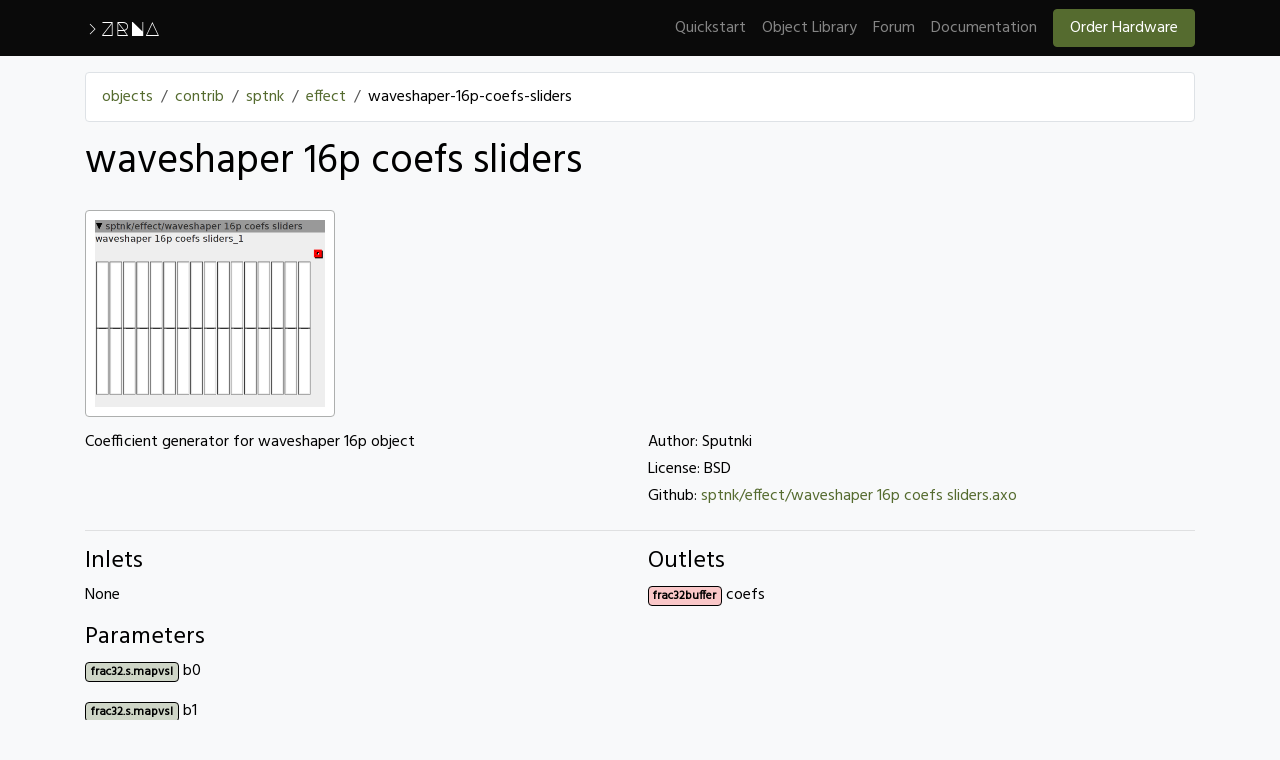

--- FILE ---
content_type: text/html; charset=utf-8
request_url: https://zrna.org/akso/object/contrib/sptnk/effect/waveshaper-16p-coefs-sliders
body_size: 2494
content:
<!doctype html>
<html>
  
  <head>
    
      <script async src="https://www.googletagmanager.com/gtag/js?id=UA-142121970-1"></script>
      <script>
       window.dataLayer = window.dataLayer || [];
       function gtag(){dataLayer.push(arguments);}
       gtag('js', new Date());
       gtag('config', 'UA-142121970-1', { 'anonymize_ip': true });
      </script>
    
    <meta charset="utf-8">
    <meta name="viewport" content="width=device-width, initial-scale=1, shrink-to-fit=no">
    
      <meta name="description" content="Stand-alone hardware synthesis, sampling, sequencing, effects, MIDI and CV. Without an engineering degree. The engine behind the instruments of your imagination.">
      <title>Akso - Audio DSP Platform - zrna.org</title>
    
    
  <link rel="stylesheet" type="text/css" href="/dist/app.css">

    <link rel="apple-touch-icon" sizes="180x180" href="/image/apple-touch-icon.png">
    <link rel="icon" type="image/png" sizes="32x32" href="/image/favicon-32x32.png">
    <link rel="icon" type="image/png" sizes="16x16" href="/image/favicon-16x16.png">
    <link rel="manifest" href="/dist/site.webmanifest">
    <link rel="mask-icon" href="/image/safari-pinned-tab.svg" color="#5bbad5">
    <link href="https://fonts.googleapis.com/css?family=Hind&display=swap" rel="stylesheet">
    <meta name="msapplication-TileColor" content="#da532c">
    <meta name="theme-color" content="#ffffff">
  </head>

  <body>
    
  <div class="navbar navbar-expand-lg fixed-top navbar-dark">
    <div class="container">
      
        <a href="/akso" class="navbar-brand logo">
          >ZRNA
        </a>
      
      <button class="navbar-toggler" type="button" data-toggle="collapse" data-target="#navbarResponsive" aria-controls="navbarResponsive" aria-expanded="false" aria-label="Toggle navigation">
        <span class="navbar-toggler-icon"></span>
      </button>

      
        <div class="collapse navbar-collapse text-hind" id="navbarResponsive">
          <ul class="nav navbar-nav ml-auto">
            <li class="nav-item">
              <a class="nav-link align-middle" href="/akso/quickstart">Quickstart</a>
            </li>
            <li class="nav-item">
              <a class="nav-link align-middle" href="/akso/objects">Object Library</a>
            </li>
            <li class="nav-item">
              <a class="nav-link align-middle" href="https://forum.zrna.org">Forum</a>
            </li>
            <li class="nav-item">
              <a class="nav-link align-middle" href="/akso/docs/reference">Documentation</a>
            </li>
          </ul>
          <a href="/akso/shop" class="ml-2">
            <button class="btn btn-primary" type="submit">Order Hardware</button>
          </a>
        </div>
      
    </div>
  </div>

    <div class="container-fluid bg-light pt-3 pb-3">
  <div class="container">
    <nav aria-label="breadcrumb">
      <ol class="breadcrumb rounded border">
        <li class="breadcrumb-item"><a href="/akso/objects">objects</a></li>
        
          <li class="breadcrumb-item active" aria-current="page"><a href="/akso/objects/contrib">contrib</a></li>
        
          <li class="breadcrumb-item active" aria-current="page"><a href="/akso/objects/contrib/sptnk">sptnk</a></li>
        
          <li class="breadcrumb-item active" aria-current="page"><a href="/akso/objects/contrib/sptnk/effect">effect</a></li>
        
        <li class="breadcrumb-item active" aria-current="page">
          waveshaper-16p-coefs-sliders
        </li>
      </ol>
    </nav>
    <h3>waveshaper 16p coefs sliders</h3>
    <div class="pt-3 pb-3">
      <a href="/image/axoloti-contrib/objects/sptnk/effect/waveshaper-16p-coefs-sliders.png"><img src="/image/axoloti-contrib/objects/sptnk/effect/waveshaper-16p-coefs-sliders.png" class="diagram-or-math rounded p-2 border border-dark"></a>
    </div>
    <div class="container w-100 ml-0 pl-0">
      <div class="row">
        <div class="col">
          <h6>Coefficient generator for waveshaper 16p object</h6>
        </div>
        <div class="col">
          <h6>Author: Sputnki</h6>
          <h6>License: BSD</h6>
          <h6>
            
              Github: <a href="https://github.com/axoloti/axoloti-contrib/tree/1.0.12/objects/sptnk/effect/waveshaper%2016p%20coefs%20sliders.axo">
                sptnk/effect/waveshaper 16p coefs sliders.axo
              </a>
            
          </h6>
        </div>
      </div>
    </div>
    

    <hr>

    
      
          <div class="container w-100 ml-0 pl-0">
      
      <div class="row">
        <div class="col">
          <h5>Inlets</h5>
          
            <p class="ml-0">None</p>
          
        </div>
        <div class="col">
          <h5>Outlets</h5>
          

            
              <p>
                <span class="ml-0 badge badge-frac32buffer">frac32buffer</span>
                
                  coefs
                
              </p>
            
          
        </div>
      </div>
      <div class="row">
        <div class="col">
          
            <h5>Parameters</h5>
            
              <p>
                <span class="ml-0 badge badge-other">frac32.s.mapvsl</span>
                
                  b0
                
              </p>
            
              <p>
                <span class="ml-0 badge badge-other">frac32.s.mapvsl</span>
                
                  b1
                
              </p>
            
              <p>
                <span class="ml-0 badge badge-other">frac32.s.mapvsl</span>
                
                  b2
                
              </p>
            
              <p>
                <span class="ml-0 badge badge-other">frac32.s.mapvsl</span>
                
                  b3
                
              </p>
            
              <p>
                <span class="ml-0 badge badge-other">frac32.s.mapvsl</span>
                
                  b4
                
              </p>
            
              <p>
                <span class="ml-0 badge badge-other">frac32.s.mapvsl</span>
                
                  b5
                
              </p>
            
              <p>
                <span class="ml-0 badge badge-other">frac32.s.mapvsl</span>
                
                  b6
                
              </p>
            
              <p>
                <span class="ml-0 badge badge-other">frac32.s.mapvsl</span>
                
                  b7
                
              </p>
            
              <p>
                <span class="ml-0 badge badge-other">frac32.s.mapvsl</span>
                
                  b8
                
              </p>
            
              <p>
                <span class="ml-0 badge badge-other">frac32.s.mapvsl</span>
                
                  b9
                
              </p>
            
              <p>
                <span class="ml-0 badge badge-other">frac32.s.mapvsl</span>
                
                  b10
                
              </p>
            
              <p>
                <span class="ml-0 badge badge-other">frac32.s.mapvsl</span>
                
                  b11
                
              </p>
            
              <p>
                <span class="ml-0 badge badge-other">frac32.s.mapvsl</span>
                
                  b12
                
              </p>
            
              <p>
                <span class="ml-0 badge badge-other">frac32.s.mapvsl</span>
                
                  b13
                
              </p>
            
              <p>
                <span class="ml-0 badge badge-other">frac32.s.mapvsl</span>
                
                  b14
                
              </p>
            
              <p>
                <span class="ml-0 badge badge-other">frac32.s.mapvsl</span>
                
                  b15
                
              </p>
            
          
        </div>
        <div class="col">
          
        </div>
      </div>
      <div class="row">
        <div class="col">
          
        </div>
        <div class="col">
        </div>
      </div>
          </div>

          

          
          
          
          
          
          
          
          

          
              <div class="container w-100 ml-0 pl-0">
          
      

      

      

        <div class="object-code-section">
          Control Rate
          <pre class="rounded border border-dark"><code class="cpp">outlet_coefs[0] = param_b0;
outlet_coefs[1] = param_b1;
outlet_coefs[2] = param_b2;
outlet_coefs[3] = param_b3;
outlet_coefs[4] = param_b4;
outlet_coefs[5] = param_b5;
outlet_coefs[6] = param_b6;
outlet_coefs[7] = param_b7;
outlet_coefs[8] = param_b8;
outlet_coefs[9] = param_b9;
outlet_coefs[10] = param_b10;
outlet_coefs[11] = param_b11;
outlet_coefs[12] = param_b12;
outlet_coefs[13] = param_b13;
outlet_coefs[14] = param_b14;
outlet_coefs[15] = param_b15;</code></pre>
        </div>
      

      

      

      
    </div>
    <hr>
    
  </div>
</div>

    <script src="/dist/app.js"></script>
    <script type="text/javascript"
            src="https://cdnjs.cloudflare.com/ajax/libs/mathjax/2.7.5/MathJax.js?config=TeX-MML-AM_CHTML">
    </script>
    <script type="text/javascript">
     MathJax.Hub.Config({
         CommonHTML: {
             scale: 100,
             minScaleAdjust: 100
         }
     });
    </script>
  </body>
  
  <div class="container mt-4">
    <div class="d-flex justify-content-end">
      <div class="pr-2">
        <a href="/about">Contact</a>
      </div>
      <div class="pr-2">
        <a href="https://github.com/zrna-research">Github</a>
      </div>
      <div class="pr-2">
        <a href="https://forum.zrna.org">Forum</a>
      </div>
      <div class="pr-2">
        <a href="/terms">Terms</a>
      </div>
      <div>
        <a href="/privacy">Privacy</a>
      </div>
    </div>
    <div class="d-flex justify-content-end">
      <p>© 2026 Zrna Research</p>
    </div>
  </div>

</html>
